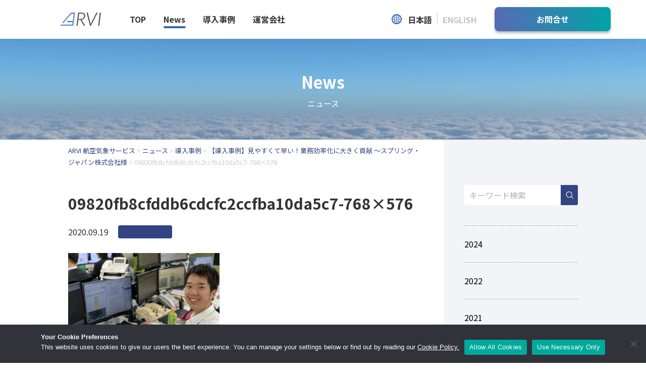

--- FILE ---
content_type: text/html; charset=UTF-8
request_url: https://www.aviavi-arvi.com/news-topics/7.html/attachment/09820fb8cfddb6cdcfc2ccfba10da5c7-768x576
body_size: 35428
content:
<!DOCTYPE html><html lang="ja"><head><meta charset="UTF-8"><meta name="viewport" content="width=device-width, initial-scale=1.0" ><meta name="description" content=""><meta name="format-detection" content="telephone=no"><link rel="stylesheet" href="https://www.aviavi-arvi.com/wp-content/cache/autoptimize/autoptimize_single_e43225fdbfd8ee15363c79839fc64628.php"><link rel="shortcut icon" href="https://www.aviavi-arvi.com/wp-content/themes/arvi_tm/img/common/favicon.ico"><title>09820fb8cfddb6cdcfc2ccfba10da5c7-768×576 | ARVI 航空気象サービス</title><link rel="alternate" hreflang="ja" href="https://www.aviavi-arvi.com/news-topics/7.html/attachment/09820fb8cfddb6cdcfc2ccfba10da5c7-768x576" /><link rel="alternate" hreflang="en" href="https://www.aviavi-arvi.com/en/09820fb8cfddb6cdcfc2ccfba10da5c7-768x576-2" /><link rel="alternate" hreflang="x-default" href="https://www.aviavi-arvi.com/news-topics/7.html/attachment/09820fb8cfddb6cdcfc2ccfba10da5c7-768x576" /><meta name="robots" content="max-image-preview:large" /><meta name="author" content="tabcode_admin"/><link rel="canonical" href="https://www.aviavi-arvi.com/news-topics/7.html/attachment/09820fb8cfddb6cdcfc2ccfba10da5c7-768x576" /><meta name="generator" content="All in One SEO (AIOSEO) 4.9.3" /><meta property="og:locale" content="ja_JP" /><meta property="og:site_name" content="ARVI 航空気象サービス |" /><meta property="og:type" content="article" /><meta property="og:title" content="09820fb8cfddb6cdcfc2ccfba10da5c7-768×576 | ARVI 航空気象サービス" /><meta property="og:url" content="https://www.aviavi-arvi.com/news-topics/7.html/attachment/09820fb8cfddb6cdcfc2ccfba10da5c7-768x576" /><meta property="article:published_time" content="2020-09-19T05:08:11+00:00" /><meta property="article:modified_time" content="2020-09-19T05:08:11+00:00" /><meta name="twitter:card" content="summary" /><meta name="twitter:title" content="09820fb8cfddb6cdcfc2ccfba10da5c7-768×576 | ARVI 航空気象サービス" /> <script type="application/ld+json" class="aioseo-schema">{"@context":"https:\/\/schema.org","@graph":[{"@type":"BreadcrumbList","@id":"https:\/\/www.aviavi-arvi.com\/news-topics\/7.html\/attachment\/09820fb8cfddb6cdcfc2ccfba10da5c7-768x576#breadcrumblist","itemListElement":[{"@type":"ListItem","@id":"https:\/\/www.aviavi-arvi.com#listItem","position":1,"name":"\u30db\u30fc\u30e0","item":"https:\/\/www.aviavi-arvi.com","nextItem":{"@type":"ListItem","@id":"https:\/\/www.aviavi-arvi.com\/news-topics\/7.html\/attachment\/09820fb8cfddb6cdcfc2ccfba10da5c7-768x576#listItem","name":"09820fb8cfddb6cdcfc2ccfba10da5c7-768&#215;576"}},{"@type":"ListItem","@id":"https:\/\/www.aviavi-arvi.com\/news-topics\/7.html\/attachment\/09820fb8cfddb6cdcfc2ccfba10da5c7-768x576#listItem","position":2,"name":"09820fb8cfddb6cdcfc2ccfba10da5c7-768&#215;576","previousItem":{"@type":"ListItem","@id":"https:\/\/www.aviavi-arvi.com#listItem","name":"\u30db\u30fc\u30e0"}}]},{"@type":"ItemPage","@id":"https:\/\/www.aviavi-arvi.com\/news-topics\/7.html\/attachment\/09820fb8cfddb6cdcfc2ccfba10da5c7-768x576#itempage","url":"https:\/\/www.aviavi-arvi.com\/news-topics\/7.html\/attachment\/09820fb8cfddb6cdcfc2ccfba10da5c7-768x576","name":"09820fb8cfddb6cdcfc2ccfba10da5c7-768\u00d7576 | ARVI \u822a\u7a7a\u6c17\u8c61\u30b5\u30fc\u30d3\u30b9","inLanguage":"ja","isPartOf":{"@id":"https:\/\/www.aviavi-arvi.com\/#website"},"breadcrumb":{"@id":"https:\/\/www.aviavi-arvi.com\/news-topics\/7.html\/attachment\/09820fb8cfddb6cdcfc2ccfba10da5c7-768x576#breadcrumblist"},"author":{"@id":"https:\/\/www.aviavi-arvi.com\/author\/tabcode_admin#author"},"creator":{"@id":"https:\/\/www.aviavi-arvi.com\/author\/tabcode_admin#author"},"datePublished":"2020-09-19T14:08:11+09:00","dateModified":"2020-09-19T14:08:11+09:00"},{"@type":"Organization","@id":"https:\/\/www.aviavi-arvi.com\/#organization","name":"ARVI \u822a\u7a7a\u6c17\u8c61\u30b5\u30fc\u30d3\u30b9","url":"https:\/\/www.aviavi-arvi.com\/"},{"@type":"Person","@id":"https:\/\/www.aviavi-arvi.com\/author\/tabcode_admin#author","url":"https:\/\/www.aviavi-arvi.com\/author\/tabcode_admin","name":"tabcode_admin","image":{"@type":"ImageObject","@id":"https:\/\/www.aviavi-arvi.com\/news-topics\/7.html\/attachment\/09820fb8cfddb6cdcfc2ccfba10da5c7-768x576#authorImage","url":"https:\/\/secure.gravatar.com\/avatar\/23b07fd88fb836e3e6b8bd6e9f0bb18e?s=96&d=mm&r=g","width":96,"height":96,"caption":"tabcode_admin"}},{"@type":"WebSite","@id":"https:\/\/www.aviavi-arvi.com\/#website","url":"https:\/\/www.aviavi-arvi.com\/","name":"ARVI \u822a\u7a7a\u6c17\u8c61\u30b5\u30fc\u30d3\u30b9","inLanguage":"ja","publisher":{"@id":"https:\/\/www.aviavi-arvi.com\/#organization"}}]}</script> <link rel='dns-prefetch' href='//s.w.org' /><link rel="alternate" type="application/rss+xml" title="ARVI 航空気象サービス &raquo; 09820fb8cfddb6cdcfc2ccfba10da5c7-768&#215;576 のコメントのフィード" href="https://www.aviavi-arvi.com/news-topics/7.html/attachment/09820fb8cfddb6cdcfc2ccfba10da5c7-768x576/feed" /> <script defer src="[data-uri]"></script> <style type="text/css">img.wp-smiley,
img.emoji {
	display: inline !important;
	border: none !important;
	box-shadow: none !important;
	height: 1em !important;
	width: 1em !important;
	margin: 0 0.07em !important;
	vertical-align: -0.1em !important;
	background: none !important;
	padding: 0 !important;
}</style><link rel='stylesheet' id='wp-block-library-css'  href='https://www.aviavi-arvi.com/wp-includes/css/dist/block-library/style.min.css?ver=6.0.11' type='text/css' media='all' /><link rel='stylesheet' id='aioseo/css/src/vue/standalone/blocks/table-of-contents/global.scss-css'  href='https://www.aviavi-arvi.com/wp-content/cache/autoptimize/autoptimize_single_8aeaa129c1f80e6e5dbaa329351d1482.php?ver=4.9.3' type='text/css' media='all' /><style id='global-styles-inline-css' type='text/css'>body{--wp--preset--color--black: #000000;--wp--preset--color--cyan-bluish-gray: #abb8c3;--wp--preset--color--white: #ffffff;--wp--preset--color--pale-pink: #f78da7;--wp--preset--color--vivid-red: #cf2e2e;--wp--preset--color--luminous-vivid-orange: #ff6900;--wp--preset--color--luminous-vivid-amber: #fcb900;--wp--preset--color--light-green-cyan: #7bdcb5;--wp--preset--color--vivid-green-cyan: #00d084;--wp--preset--color--pale-cyan-blue: #8ed1fc;--wp--preset--color--vivid-cyan-blue: #0693e3;--wp--preset--color--vivid-purple: #9b51e0;--wp--preset--gradient--vivid-cyan-blue-to-vivid-purple: linear-gradient(135deg,rgba(6,147,227,1) 0%,rgb(155,81,224) 100%);--wp--preset--gradient--light-green-cyan-to-vivid-green-cyan: linear-gradient(135deg,rgb(122,220,180) 0%,rgb(0,208,130) 100%);--wp--preset--gradient--luminous-vivid-amber-to-luminous-vivid-orange: linear-gradient(135deg,rgba(252,185,0,1) 0%,rgba(255,105,0,1) 100%);--wp--preset--gradient--luminous-vivid-orange-to-vivid-red: linear-gradient(135deg,rgba(255,105,0,1) 0%,rgb(207,46,46) 100%);--wp--preset--gradient--very-light-gray-to-cyan-bluish-gray: linear-gradient(135deg,rgb(238,238,238) 0%,rgb(169,184,195) 100%);--wp--preset--gradient--cool-to-warm-spectrum: linear-gradient(135deg,rgb(74,234,220) 0%,rgb(151,120,209) 20%,rgb(207,42,186) 40%,rgb(238,44,130) 60%,rgb(251,105,98) 80%,rgb(254,248,76) 100%);--wp--preset--gradient--blush-light-purple: linear-gradient(135deg,rgb(255,206,236) 0%,rgb(152,150,240) 100%);--wp--preset--gradient--blush-bordeaux: linear-gradient(135deg,rgb(254,205,165) 0%,rgb(254,45,45) 50%,rgb(107,0,62) 100%);--wp--preset--gradient--luminous-dusk: linear-gradient(135deg,rgb(255,203,112) 0%,rgb(199,81,192) 50%,rgb(65,88,208) 100%);--wp--preset--gradient--pale-ocean: linear-gradient(135deg,rgb(255,245,203) 0%,rgb(182,227,212) 50%,rgb(51,167,181) 100%);--wp--preset--gradient--electric-grass: linear-gradient(135deg,rgb(202,248,128) 0%,rgb(113,206,126) 100%);--wp--preset--gradient--midnight: linear-gradient(135deg,rgb(2,3,129) 0%,rgb(40,116,252) 100%);--wp--preset--duotone--dark-grayscale: url('#wp-duotone-dark-grayscale');--wp--preset--duotone--grayscale: url('#wp-duotone-grayscale');--wp--preset--duotone--purple-yellow: url('#wp-duotone-purple-yellow');--wp--preset--duotone--blue-red: url('#wp-duotone-blue-red');--wp--preset--duotone--midnight: url('#wp-duotone-midnight');--wp--preset--duotone--magenta-yellow: url('#wp-duotone-magenta-yellow');--wp--preset--duotone--purple-green: url('#wp-duotone-purple-green');--wp--preset--duotone--blue-orange: url('#wp-duotone-blue-orange');--wp--preset--font-size--small: 13px;--wp--preset--font-size--medium: 20px;--wp--preset--font-size--large: 36px;--wp--preset--font-size--x-large: 42px;}.has-black-color{color: var(--wp--preset--color--black) !important;}.has-cyan-bluish-gray-color{color: var(--wp--preset--color--cyan-bluish-gray) !important;}.has-white-color{color: var(--wp--preset--color--white) !important;}.has-pale-pink-color{color: var(--wp--preset--color--pale-pink) !important;}.has-vivid-red-color{color: var(--wp--preset--color--vivid-red) !important;}.has-luminous-vivid-orange-color{color: var(--wp--preset--color--luminous-vivid-orange) !important;}.has-luminous-vivid-amber-color{color: var(--wp--preset--color--luminous-vivid-amber) !important;}.has-light-green-cyan-color{color: var(--wp--preset--color--light-green-cyan) !important;}.has-vivid-green-cyan-color{color: var(--wp--preset--color--vivid-green-cyan) !important;}.has-pale-cyan-blue-color{color: var(--wp--preset--color--pale-cyan-blue) !important;}.has-vivid-cyan-blue-color{color: var(--wp--preset--color--vivid-cyan-blue) !important;}.has-vivid-purple-color{color: var(--wp--preset--color--vivid-purple) !important;}.has-black-background-color{background-color: var(--wp--preset--color--black) !important;}.has-cyan-bluish-gray-background-color{background-color: var(--wp--preset--color--cyan-bluish-gray) !important;}.has-white-background-color{background-color: var(--wp--preset--color--white) !important;}.has-pale-pink-background-color{background-color: var(--wp--preset--color--pale-pink) !important;}.has-vivid-red-background-color{background-color: var(--wp--preset--color--vivid-red) !important;}.has-luminous-vivid-orange-background-color{background-color: var(--wp--preset--color--luminous-vivid-orange) !important;}.has-luminous-vivid-amber-background-color{background-color: var(--wp--preset--color--luminous-vivid-amber) !important;}.has-light-green-cyan-background-color{background-color: var(--wp--preset--color--light-green-cyan) !important;}.has-vivid-green-cyan-background-color{background-color: var(--wp--preset--color--vivid-green-cyan) !important;}.has-pale-cyan-blue-background-color{background-color: var(--wp--preset--color--pale-cyan-blue) !important;}.has-vivid-cyan-blue-background-color{background-color: var(--wp--preset--color--vivid-cyan-blue) !important;}.has-vivid-purple-background-color{background-color: var(--wp--preset--color--vivid-purple) !important;}.has-black-border-color{border-color: var(--wp--preset--color--black) !important;}.has-cyan-bluish-gray-border-color{border-color: var(--wp--preset--color--cyan-bluish-gray) !important;}.has-white-border-color{border-color: var(--wp--preset--color--white) !important;}.has-pale-pink-border-color{border-color: var(--wp--preset--color--pale-pink) !important;}.has-vivid-red-border-color{border-color: var(--wp--preset--color--vivid-red) !important;}.has-luminous-vivid-orange-border-color{border-color: var(--wp--preset--color--luminous-vivid-orange) !important;}.has-luminous-vivid-amber-border-color{border-color: var(--wp--preset--color--luminous-vivid-amber) !important;}.has-light-green-cyan-border-color{border-color: var(--wp--preset--color--light-green-cyan) !important;}.has-vivid-green-cyan-border-color{border-color: var(--wp--preset--color--vivid-green-cyan) !important;}.has-pale-cyan-blue-border-color{border-color: var(--wp--preset--color--pale-cyan-blue) !important;}.has-vivid-cyan-blue-border-color{border-color: var(--wp--preset--color--vivid-cyan-blue) !important;}.has-vivid-purple-border-color{border-color: var(--wp--preset--color--vivid-purple) !important;}.has-vivid-cyan-blue-to-vivid-purple-gradient-background{background: var(--wp--preset--gradient--vivid-cyan-blue-to-vivid-purple) !important;}.has-light-green-cyan-to-vivid-green-cyan-gradient-background{background: var(--wp--preset--gradient--light-green-cyan-to-vivid-green-cyan) !important;}.has-luminous-vivid-amber-to-luminous-vivid-orange-gradient-background{background: var(--wp--preset--gradient--luminous-vivid-amber-to-luminous-vivid-orange) !important;}.has-luminous-vivid-orange-to-vivid-red-gradient-background{background: var(--wp--preset--gradient--luminous-vivid-orange-to-vivid-red) !important;}.has-very-light-gray-to-cyan-bluish-gray-gradient-background{background: var(--wp--preset--gradient--very-light-gray-to-cyan-bluish-gray) !important;}.has-cool-to-warm-spectrum-gradient-background{background: var(--wp--preset--gradient--cool-to-warm-spectrum) !important;}.has-blush-light-purple-gradient-background{background: var(--wp--preset--gradient--blush-light-purple) !important;}.has-blush-bordeaux-gradient-background{background: var(--wp--preset--gradient--blush-bordeaux) !important;}.has-luminous-dusk-gradient-background{background: var(--wp--preset--gradient--luminous-dusk) !important;}.has-pale-ocean-gradient-background{background: var(--wp--preset--gradient--pale-ocean) !important;}.has-electric-grass-gradient-background{background: var(--wp--preset--gradient--electric-grass) !important;}.has-midnight-gradient-background{background: var(--wp--preset--gradient--midnight) !important;}.has-small-font-size{font-size: var(--wp--preset--font-size--small) !important;}.has-medium-font-size{font-size: var(--wp--preset--font-size--medium) !important;}.has-large-font-size{font-size: var(--wp--preset--font-size--large) !important;}.has-x-large-font-size{font-size: var(--wp--preset--font-size--x-large) !important;}</style><link rel='stylesheet' id='contact-form-7-css'  href='https://www.aviavi-arvi.com/wp-content/cache/autoptimize/autoptimize_single_0e4a098f3f6e3faede64db8b9da80ba2.php?ver=5.7.7' type='text/css' media='all' /><link rel='stylesheet' id='cookie-notice-front-css'  href='https://www.aviavi-arvi.com/wp-content/plugins/cookie-notice/css/front.min.css?ver=2.5.6' type='text/css' media='all' /><link rel='stylesheet' id='wpml-legacy-horizontal-list-0-css'  href='//www.aviavi-arvi.com/wp-content/plugins/sitepress-multilingual-cms/templates/language-switchers/legacy-list-horizontal/style.min.css?ver=1' type='text/css' media='all' /><link rel='stylesheet' id='parent-style-css'  href='https://www.aviavi-arvi.com/wp-content/cache/autoptimize/autoptimize_single_515b211d51e42d62ba2955ce6e2e329e.php?ver=6.0.11' type='text/css' media='all' /><link rel='stylesheet' id='responsive-style-css'  href='https://www.aviavi-arvi.com/wp-content/cache/autoptimize/autoptimize_single_432b36e55de2ea83e6204a705f062209.php?ver=6.0.11' type='text/css' media='all' /> <script defer type='text/javascript' src='https://www.aviavi-arvi.com/wp-includes/js/jquery/jquery.min.js?ver=3.6.0' id='jquery-core-js'></script> <script defer type='text/javascript' src='https://www.aviavi-arvi.com/wp-includes/js/jquery/jquery-migrate.min.js?ver=3.3.2' id='jquery-migrate-js'></script> <script defer id="wpml-cookie-js-extra" src="[data-uri]"></script> <script defer type='text/javascript' src='https://www.aviavi-arvi.com/wp-content/cache/autoptimize/autoptimize_single_75f8808dbb8323b160d674092b26eb90.php?ver=4.5.10' id='wpml-cookie-js'></script> <script defer id="cookie-notice-front-js-before" src="[data-uri]"></script> <script defer type='text/javascript' src='https://www.aviavi-arvi.com/wp-content/plugins/cookie-notice/js/front.min.js?ver=2.5.6' id='cookie-notice-front-js'></script> <link rel="https://api.w.org/" href="https://www.aviavi-arvi.com/wp-json/" /><link rel="alternate" type="application/json" href="https://www.aviavi-arvi.com/wp-json/wp/v2/media/8" /><link rel="EditURI" type="application/rsd+xml" title="RSD" href="https://www.aviavi-arvi.com/xmlrpc.php?rsd" /><link rel="wlwmanifest" type="application/wlwmanifest+xml" href="https://www.aviavi-arvi.com/wp-includes/wlwmanifest.xml" /><meta name="generator" content="WordPress 6.0.11" /><link rel='shortlink' href='https://www.aviavi-arvi.com/?p=8' /><link rel="alternate" type="application/json+oembed" href="https://www.aviavi-arvi.com/wp-json/oembed/1.0/embed?url=https%3A%2F%2Fwww.aviavi-arvi.com%2Fnews-topics%2F7.html%2Fattachment%2F09820fb8cfddb6cdcfc2ccfba10da5c7-768x576" /><link rel="alternate" type="text/xml+oembed" href="https://www.aviavi-arvi.com/wp-json/oembed/1.0/embed?url=https%3A%2F%2Fwww.aviavi-arvi.com%2Fnews-topics%2F7.html%2Fattachment%2F09820fb8cfddb6cdcfc2ccfba10da5c7-768x576&#038;format=xml" /><meta name="generator" content="WPML ver:4.5.10 stt:1,28;" />  <script defer src="https://code.jquery.com/jquery-3.6.0.min.js" integrity="sha256-/xUj+3OJU5yExlq6GSYGSHk7tPXikynS7ogEvDej/m4=" crossorigin="anonymous"></script>  <script defer src="https://cdnjs.cloudflare.com/ajax/libs/babel-standalone/6.26.0/babel.min.js"></script> </head><body class="attachment attachment-template-default single single-attachment postid-8 attachmentid-8 attachment-jpeg cookies-not-set"><header id="header"><div class="header-l"><div class="header-logo"><h1><a href="https://www.aviavi-arvi.com/"><img src="https://www.aviavi-arvi.com/wp-content/themes/arvi_tm/img/common/logo.svg" alt="ARVI"/></a></h1></div><div class="header-menu"><nav><ul><li><a href="https://www.aviavi-arvi.com/" >TOP</a></li><li><a href="https://www.aviavi-arvi.com/news-topics/">News</a></li><li><a href="https://www.aviavi-arvi.com/news-topics/case_study/">導入事例</a></li><li><a href="https://www.mti.co.jp/" target="_blank">運営会社</a></li></ul></nav></div></div><div class="header-r"><div class="lang-select"><div class="icon-img"><img src="https://www.aviavi-arvi.com/wp-content/themes/arvi_tm/img/common/icon-lang.svg" alt=""/></div><div class="wpml-ls-statics-shortcode_actions wpml-ls wpml-ls-legacy-list-horizontal"><ul><li class="wpml-ls-slot-shortcode_actions wpml-ls-item wpml-ls-item-ja wpml-ls-current-language wpml-ls-first-item wpml-ls-item-legacy-list-horizontal"> <a href="https://www.aviavi-arvi.com/news-topics/7.html/attachment/09820fb8cfddb6cdcfc2ccfba10da5c7-768x576" class="wpml-ls-link"> <span class="wpml-ls-native">日本語</span></a></li><li class="wpml-ls-slot-shortcode_actions wpml-ls-item wpml-ls-item-en wpml-ls-last-item wpml-ls-item-legacy-list-horizontal"> <a href="https://www.aviavi-arvi.com/en/09820fb8cfddb6cdcfc2ccfba10da5c7-768x576-2" class="wpml-ls-link"> <span class="wpml-ls-native" lang="en">English</span></a></li></ul></div></div><div class="contact-btn"> <a href="https://www.aviavi-arvi.com/en/contactform">お問合せ</a></div><div class="nav-toggle"> <span></span> <span></span> <span></span></div></div><div id="drawer"><nav><ul><li><a href="https://www.aviavi-arvi.com/">TOP</a></li><li><a href="https://www.aviavi-arvi.com/news-topics/">News</a></li><li><a href="https://www.aviavi-arvi.com/news-topics/case_study/">導入事例</a></li><li><a href="https://www.mti.co.jp/" target="_blank">運営会社</a></li></ul></nav><div class="lang-select"><div class="icon-img"><img src="https://www.aviavi-arvi.com/wp-content/themes/arvi_tm/img/common/icon-lang.svg" alt=""/></div><div class="wpml-ls-statics-shortcode_actions wpml-ls wpml-ls-legacy-list-horizontal"><ul><li class="wpml-ls-slot-shortcode_actions wpml-ls-item wpml-ls-item-ja wpml-ls-current-language wpml-ls-first-item wpml-ls-item-legacy-list-horizontal"> <a href="https://www.aviavi-arvi.com/news-topics/7.html/attachment/09820fb8cfddb6cdcfc2ccfba10da5c7-768x576" class="wpml-ls-link"> <span class="wpml-ls-native">日本語</span></a></li><li class="wpml-ls-slot-shortcode_actions wpml-ls-item wpml-ls-item-en wpml-ls-last-item wpml-ls-item-legacy-list-horizontal"> <a href="https://www.aviavi-arvi.com/en/09820fb8cfddb6cdcfc2ccfba10da5c7-768x576-2" class="wpml-ls-link"> <span class="wpml-ls-native" lang="en">English</span></a></li></ul></div></div><div class="contact-btn"> <a href="https://www.aviavi-arvi.com/en/contactform">お問合せ</a></div></div></header><main><div class="page-mv"><video src="https://www.aviavi-arvi.com/wp-content/themes/arvi_tm/img/frontpage/bg.mp4" muted loop playsinline autoplay></video><h1 class="page-title"><span>News</span>ニュース</h1></div><div class="l-content"><div class="l-content__inner"><div class="l-article"><div class="p-breadcrumbs" typeof="BreadcrumbList" vocab="https://schema.org/"> <span property="itemListElement" typeof="ListItem"><a property="item" typeof="WebPage" title="ARVI 航空気象サービスへ移動する" href="https://www.aviavi-arvi.com" class="home" ><span property="name">ARVI 航空気象サービス</span></a><meta property="position" content="1"></span> &gt; <span property="itemListElement" typeof="ListItem"><a property="item" typeof="WebPage" title="Go to the ニュース カテゴリー archives." href="https://www.aviavi-arvi.com/./news-topics" class="taxonomy category" ><span property="name">ニュース</span></a><meta property="position" content="2"></span> &gt; <span property="itemListElement" typeof="ListItem"><a property="item" typeof="WebPage" title="Go to the 導入事例 カテゴリー archives." href="https://www.aviavi-arvi.com/./news-topics/case_study" class="taxonomy category" ><span property="name">導入事例</span></a><meta property="position" content="3"></span> &gt; <span property="itemListElement" typeof="ListItem"><a property="item" typeof="WebPage" title="【導入事例】見やすくて早い！業務効率化に大きく貢献 〜スプリング・ジャパン株式会社様へ移動する" href="https://www.aviavi-arvi.com/news-topics/7.html" class="post post-post" ><span property="name">【導入事例】見やすくて早い！業務効率化に大きく貢献 〜スプリング・ジャパン株式会社様</span></a><meta property="position" content="4"></span> &gt; <span property="itemListElement" typeof="ListItem"><span property="name" class="post post-attachment current-item">09820fb8cfddb6cdcfc2ccfba10da5c7-768&#215;576</span><meta property="url" content="https://www.aviavi-arvi.com/news-topics/7.html/attachment/09820fb8cfddb6cdcfc2ccfba10da5c7-768x576"><meta property="position" content="5"></span></div><article class="p-article"><h1 class="p-article__title">09820fb8cfddb6cdcfc2ccfba10da5c7-768&#215;576</h1><div class="p-article__info"><div class="p-article__time">2020.09.19</div><div class="p-article__cat"></div></div><div class="p-article__content"><p class="attachment"><a href='https://www.aviavi-arvi.com/wp-content/uploads/2020/09/09820fb8cfddb6cdcfc2ccfba10da5c7-768x576-1.jpg'><img width="300" height="225" src="https://www.aviavi-arvi.com/wp-content/uploads/2020/09/09820fb8cfddb6cdcfc2ccfba10da5c7-768x576-1-300x225.jpg" class="attachment-medium size-medium" alt="" loading="lazy" srcset="https://www.aviavi-arvi.com/wp-content/uploads/2020/09/09820fb8cfddb6cdcfc2ccfba10da5c7-768x576-1-300x225.jpg 300w, https://www.aviavi-arvi.com/wp-content/uploads/2020/09/09820fb8cfddb6cdcfc2ccfba10da5c7-768x576-1-600x450.jpg 600w, https://www.aviavi-arvi.com/wp-content/uploads/2020/09/09820fb8cfddb6cdcfc2ccfba10da5c7-768x576-1.jpg 768w" sizes="(max-width: 300px) 100vw, 300px" /></a></p></div></article></div><aside class="l-sidebar"><div class="p-side"><div class="p-side__block"><form method="get" action="https://www.aviavi-arvi.com/" class="p-search"> <input type="text" class="c-input" placeholder="キーワード検索" name="s" value=""> <input type="submit" value="" class="c-submit"></form><ul class="p-side__list"><li> <a href="https://www.aviavi-arvi.com/date/2024/?cat="> 2024</a></li><li> <a href="https://www.aviavi-arvi.com/date/2022/?cat="> 2022</a></li><li> <a href="https://www.aviavi-arvi.com/date/2021/?cat="> 2021</a></li><li> <a href="https://www.aviavi-arvi.com/date/2020/?cat="> 2020</a></li><li> <a href="https://www.aviavi-arvi.com/date/2019/?cat="> 2019</a></li></ul></div><div class="p-side__block"><h3 class="p-side__title">Category<span>カテゴリ</span></h3><ul class="p-side__list"></ul></div><div class="p-side__block"><ul class="p-side__column"><li> <a href="https://www.aviavi-arvi.com/news-topics/7.html/attachment/09820fb8cfddb6cdcfc2ccfba10da5c7-768x576"><div class="p-side__column__thumb"> <img src="https://www.aviavi-arvi.com/wp-content/themes/arvi_tm/img/common/noimage.svg" alt=""/></div><p class="p-side__column__title">09820fb8cfddb6cdcfc2ccfba10da5c7-768&#215;576</p> </a></li></ul></div></div></aside></div></div></main><footer id="footer"><div class="footer-top"><div class="wrap"><ul><li><a href="https://www.aviavi-arvi.com/">TOP</a></li><li><a href="https://www.aviavi-arvi.com/news-topics/">News</a></li><li><a href="https://www.aviavi-arvi.com/news-topics/case_study/">導入事例</a></li><li><a href="https://www.mti.co.jp/" target="_blank">運営会社</a></li></ul></div></div><div class="footer-bottom"><p class="copyright">&#169; 株式会社エムティーアイ</p><div class="logo-img"><img src="https://www.aviavi-arvi.com/wp-content/themes/arvi_tm/img/common/mti-logo.svg" alt="エムティーアイ"/></div></div></footer><div id="modal-content"><div id="modal-content-inner"><h2>個人情報の取り扱いについて</h2><div class="p-modal__content"><p> 皆さまからお預かりする個人情報およびその他の情報については、お問い合わせ対応としてのみ利用させていただきます。<br> 皆さまからお預かりする個人情報およびその他の情報については、法令に基づく場合や人の生命、身体又は財産の保護のために必要のある場合等を除き、第三者提供は行いません。<br> 皆さまからお預かりする個人情報およびその他の情報の全部または一部を、外部に委託する場合がございます。<br> 弊社が保有する個人情報およびその他の情報に関する利用目的の通知、開示、訂正等、利用停止等、および第三者提供停止に関するお問い合わせにつきましては、下記ご相談窓口までご連絡いただくことにより合理的な範囲で速やかに対応します。<br> ご入力いただく項目の中で必須項目に漏れがある場合は、弊社の適切なサービスを受けられない場合がございます。<br> クッキーやウェブビーコン等を用いるなどして、本人が容易に認識できない方法による個人情報の取得は行っていません。</p><p>【個人情報取得元および個人情報保護管理者】<br> 取得元　株式会社エムティーアイ<br> 個人情報保護管理者　工藤 志敏</p><p>【個人情報のご相談窓口】<br> E-mail : <a href="mailto:privacy@cc.mti.co.jp" class="u-t-underline">privacy@cc.mti.co.jp</a></p><div class="p-modal__btn"><div class="contact-btn"> <a href="mailto:arvi_support@cc.mti.co.jp?subject=%E3%80%90ARVI%E3%80%91%E3%81%8A%E5%95%8F%E3%81%84%E5%90%88%E3%82%8F%E3%81%9B&amp;body=%E3%81%8A%E5%95%8F%E3%81%84%E5%90%88%E3%82%8F%E3%81%9B%E5%86%85%E5%AE%B9%E3%82%92%E3%81%94%E8%A8%98%E5%85%A5%E3%81%8F%E3%81%A0%E3%81%95%E3%81%84%E3%80%82"
 id="modal-open" class="button-link"><i class="icon-arrow"></i>次へ</a></div></div></div><p class="close"><a id="modal-close" class="button-link">閉じる</a></p></div></div> <script defer type='text/javascript' src='https://www.aviavi-arvi.com/wp-content/cache/autoptimize/autoptimize_single_7be65ac27024c7b5686f9d7c49690799.php?ver=5.7.7' id='swv-js'></script> <script defer id="contact-form-7-js-extra" src="[data-uri]"></script> <script defer type='text/javascript' src='https://www.aviavi-arvi.com/wp-content/cache/autoptimize/autoptimize_single_5bc2b1fa970f9cecb3c30c0c92c98271.php?ver=5.7.7' id='contact-form-7-js'></script> <div id="cookie-notice" role="dialog" class="cookie-notice-hidden cookie-revoke-hidden cn-position-bottom" aria-label="Cookie Notice" style="background-color: rgba(50,50,58,1);"><div class="cookie-notice-container" style="color: #fff"><span id="cn-notice-text" class="cn-text-container"><p style="text-align: left"> <strong>Your Cookie Preferences</strong><br /> This website uses cookies to give our users the best experience.
You can manage your settings below or find out by reading our <a target="_blank" href="https://www.aviavi-arvi.com/en/cookie" style="color:#fff;text-decoration:underline">Cookie Policy.</a></p></span><span id="cn-notice-buttons" class="cn-buttons-container"><a href="#" id="cn-accept-cookie" data-cookie-set="accept" class="cn-set-cookie cn-button" aria-label="Allow All Cookies" style="background-color: #00a99d">Allow All Cookies</a><a href="#" id="cn-refuse-cookie" data-cookie-set="refuse" class="cn-set-cookie cn-button" aria-label="Use Necessary Only" style="background-color: #00a99d">Use Necessary Only</a></span><span id="cn-close-notice" data-cookie-set="accept" class="cn-close-icon" title="Use Necessary Only"></span></div></div> <script defer src="https://www.aviavi-arvi.com/wp-content/cache/autoptimize/autoptimize_single_a6668a0d855127e72e3adcdd3877df55.php"></script>  <script defer src="[data-uri]"></script> </body></html>

--- FILE ---
content_type: text/css; charset=utf-8
request_url: https://www.aviavi-arvi.com/wp-content/cache/autoptimize/autoptimize_single_515b211d51e42d62ba2955ce6e2e329e.php?ver=6.0.11
body_size: 5973
content:
@charset "utf-8";@import url('https://fonts.googleapis.com/css2?family=Noto+Sans+JP:wght@400;700&display=swap');
/*!
Theme Name: ARVI THEME
*/
html,body,div,span,object,iframe,h1,h2,h3,h4,h5,h6,p,blockquote,pre,abbr,address,cite,code,del,dfn,em,img,ins,kbd,q,samp,small,strong,sub,sup,var,b,i,dl,dt,dd,ol,ul,li,fieldset,form,label,legend,table,caption,tbody,tfoot,thead,tr,th,td,article,aside,dialog,figure,footer,header,hgroup,menu,nav,section,time,mark,audio,video{margin:0;padding:0;border:0;outline:0;font-size:100%;vertical-align:baseline;background:0 0}input::placeholder{color:#ccc}input::-ms-input-placeholder{color:#ccc}input:-ms-input-placeholder{color:#ccc}body{overflow-x:hidden;-webkit-text-size-adjust:100%;line-height:1.8;color:#333;position:relative;padding-top:77px;font-family:'Noto Sans JP',"游ゴシック",YuGothic,"ヒラギノ角ゴ Pro W3","Hiragino Kaku Gothic Pro",Verdana,"メイリオ",Meiryo,Osaka,"ＭＳ Ｐゴシック","MS PGothic",sans-serif}body.home .wrap,.wrap{max-width:870px;margin:0 auto}a{transition:.4s;text-decoration:none}a:hover{opacity:.6;text-decoration:none}img{max-width:100%;vertical-align:bottom}.flex{display:flex;flex-wrap:wrap}.ps-re{position:relative;z-index:0}.ps-ab{position:absolute}.fadein{opacity:0;transform:translate(0,50px);transition:all .8s}.fadeinr{opacity:0;transform:translate(50px,0);transition:all .8s}.fadeinb{opacity:0;transform:translate(0,-50px);transition:all .8s}.fadeinl{opacity:0;transform:translate(-50px,0);transition:all .8s}.fadeino{opacity:0;transition:all .8s}.ts1{transition-delay:.3s}.ts2{transition-delay:.6s}.ts3{transition-delay:.9s}.ts4{transition-delay:1.2s}.fadein.scrollin,.fadeinr.scrollin,.fadeinb.scrollin,.fadeinl.scrollin{opacity:1;transform:translate(0,0)}.fadeino.scrollin{opacity:1}@supports (-ms-ime-align:auto){.fadein{opacity:1;transform:inherit;transition:inherit}.fadeinr{opacity:1;transform:inherit;transition:inherit}.fadeinb{opacity:1;transform:inherit;transition:inherit}.fadeinl{opacity:1;transform:inherit;transition:inherit}.fadeino{opacity:1;transition:inherit}.fadein.scrollin,.fadeinr.scrollin,.fadeinb.scrollin,.fadeinl.scrollin{opacity:1;transform:inherit}.fadeino.scrollin{opacity:1}}.contact-btn a{color:#fff;background:linear-gradient(90deg,#566bb4 0%,#01a3a7 100%);border-radius:8px;font-weight:700;display:block;width:230px;text-align:center;padding:10px 0;box-shadow:0px 4px 4px rgba(0,0,0,.25)}#header{position:fixed;top:0;left:0;width:100%;z-index:99;background-color:#fff;padding:14px 70px 14px 120px;display:flex;flex-wrap:wrap;align-items:center;justify-content:space-between}#header .header-logo{margin-right:57px}#header .header-logo img{width:80px}#header .header-r{opacity:0;transition:.4s;transition-delay:.4s}body.loaded #header .header-r{opacity:1}#header .header-l,#header .header-r,#header .header-menu ul,#header .lang-select,#header .lang-select ul{display:flex;flex-wrap:wrap;align-items:center}#header .header-menu ul li:not(:last-child){margin-right:35px}#header .header-menu ul li a{font-weight:700;position:relative}#header .header-menu ul li{transform:translateY(20px);transition:.4s;opacity:0}#header .header-menu ul li:nth-of-type(1){transition-delay:.1s}#header .header-menu ul li:nth-of-type(2){transition-delay:.2s}#header .header-menu ul li:nth-of-type(3){transition-delay:.3s}#header .header-menu ul li:nth-of-type(4){transition-delay:.4s}body.loaded #header .header-menu ul li{transform:translateY(0);opacity:1}#header .header-menu ul li a:before{content:"";pointer-events:none;position:absolute;transform:translateX(-50%);left:50%;bottom:-6px;height:4px;width:0;background-color:#3465b3;transition:.4s}#header .header-menu ul li a:hover{opacity:1}#header .header-menu ul li a.current:before{width:100%}#header .header-menu ul li a.current{pointer-events:none}#header .lang-select{margin-right:35px}#header .lang-select .icon-img{margin-right:12px;line-height:1}#header .lang-select .icon-img img{vertical-align:middle}#header .lang-select ul li{line-height:1.4}#header .lang-select ul li:first-child{border-right:1px solid #c4c4c4;margin-right:10px;padding-right:10px}#header .lang-select ul li a{color:#c4c4c4;line-height:1.4;text-transform:uppercase;display:inline-block;padding:0;font-weight:700}#header .lang-select ul li.wpml-ls-current-language a{font-weight:700;color:#333}#header .wpml-ls-legacy-list-horizontal{padding:0;border:none;position:relative;top:-1px}#drawer{display:none}.nav-toggle{display:none}.otgs-development-site-front-end{display:none}#footer{position:relative}#footer .footer-top{background-color:#000;padding:40px 0}#footer .footer-top ul{display:flex;flex-wrap:wrap;align-items:center;justify-content:center}#footer .footer-top ul li a{color:#fff;font-weight:700;text-decoration:underline}#footer .footer-top ul li:not(:last-child){margin-right:35px}#footer .footer-bottom{position:relative;padding:20px 0 80px;background-color:#fff}#footer .footer-bottom .copyright{text-align:center;font-size:12px}#footer .footer-bottom .logo-img{line-height:1;position:absolute;right:0;bottom:30px}#footer .footer-bottom .logo-img img{width:220px}.mv{height:calc(100vh - 77px);position:relative;z-index:0;display:flex;flex-wrap:wrap;align-items:center;justify-content:center}.mv .mv-bg{pointer-events:none;position:fixed;top:0;left:0;z-index:-1;width:100%;height:100%}.mv .mv-bg .sp-video{display:none}.mv .mv-bg img.ps-ab{z-index:-1;width:100%;height:100%;object-fit:cover;top:0;left:0}.mv .mv-bg video{pointer-events:none;width:100%;height:100%;object-fit:cover}.mv .flex{justify-content:space-between}.mv .flex .box{width:55vh;height:55vh;text-align:center}.mv .flex .box.n1{margin-right:35px;background-color:rgba(11,84,190,.7);color:#fff}.mv .flex .box.n2{background-color:rgba(255,255,255,.7)}.mv .flex .box .item{width:100%}.mv .flex .box.n1 .item .logo-img{width:71%}.mv .flex .box.n1 .item .logo-img img{transform:translateX(-5px)}.mv .flex .box.n2 .item .logo-img{width:53%}.mv .flex .box .item .logo-img{margin:0 auto 35px}.mv .flex .box .item .logo-img img{width:100%}.mv .flex .box .text{font-weight:700;height:58px;display:flex;align-items:center;justify-content:center}.mv .flex .box a{display:flex;align-items:center;justify-content:center;height:100%;position:relative;cursor:pointer}.mv .flex .box a:hover{opacity:1}.mv .flex .box a:hover .arrow-img{bottom:20px}.mv .flex .box .arrow-img{position:absolute;transform:translateX(-50%);left:50%;bottom:37px;transition:.4s}.mv .mv-news-box{margin-top:20px;border:1px solid rgba(255,255,255,.5)}.mv .mv-news-box a{display:flex;flex-wrap:wrap;align-items:center;position:relative;color:#fff;padding:18px 30px;font-weight:700;background-color:rgba(0,0,0,.5)}.mv .mv-news-box a:hover{opacity:1;background-color:#000}.mv .mv-news-box a:hover .arrow-img{right:20px}.mv .mv-news-box .arrow-img{position:absolute;transform:translateY(-50%);top:50%;right:30px;line-height:1;transition:.4s}.mv .mv-news-box .text.top{margin-right:20px}.mv .mv-news-box .text:not(.top){text-decoration:underline;max-width:600px;overflow:hidden;text-overflow:ellipsis;white-space:nowrap}.home-sec01{text-align:center;background-color:rgba(81,134,214,.6);color:#fff;position:relative;padding:80px 0}.home-sec01 .text.top{font-size:32px;letter-spacing:.2em;margin-bottom:60px}.home-sec01 .text:not(.top){letter-spacing:.2em;line-height:3}.home-sec02{position:relative;background-color:#fff}.home-sec02 .tab-list.fixed{position:sticky;left:0;width:100%}.home-sec02 .tab-list{z-index:1;position:relative}.home-sec02 .tab-list ul{display:flex;flex-wrap:wrap}.home-sec02 .tab-list ul li{line-height:1;width:50%;text-align:center;cursor:pointer;display:flex;align-items:center;justify-content:center;height:120px;transition:.4s}.home-sec02 .tab-list ul li.current{pointer-events:none}.home-sec02 .tab-list.fixed ul li{height:70px}.home-sec02 .tab-list ul li.n1{background-color:#2058ac}.home-sec02 .tab-list ul li.n2{background-color:#fff}.home-sec02 .tab-list ul li img{transition:.4s}.home-sec02 .tab-list ul li.n1 img{width:202px}.home-sec02 .tab-list ul li.n2 img{width:137px}.home-sec02 .tab-list.fixed ul li.n1 img{width:101px}.home-sec02 .tab-list.fixed ul li.n2 img{width:69px}.home-sec02 .tab-content{padding:80px 0 114px;position:relative;z-index:0;overflow:hidden}.home-sec02 .tab-content:not(.show){display:none}.home-sec02 .tab-content img.ps-ab{top:0;right:0;z-index:-1;will-change:transform;transition:transform .1s}.home-sec02 .tab-content img.ps-ab.fixed{position:fixed}.home-sec02 .tab-content.c-01{color:#fff;background-color:#2058ac}.home-sec02 .tab-content .box:not(:last-child){margin-bottom:80px}.home-sec02 .tab-content .text-box{text-align:center;margin-bottom:30px}.home-sec02 .tab-content .text-box .text.top{font-size:32px;margin-bottom:40px;letter-spacing:.2em}.home-sec02 .tab-content .text-box .text:not(.top){line-height:2}.home-sec02 .tab-content .youtube{position:relative;width:100%;padding-top:56.25%}.home-sec02 .tab-content .youtube iframe{position:absolute;top:0;right:0;width:100% !important;height:100% !important}.home-sec02 .tab-content .img-box{display:flex;flex-wrap:wrap;justify-content:space-between}.home-sec02 .tab-content .img-box .img-box-item{width:31%}.home-sec02 .tab-content .img-box .img-box-item .img img{width:100%}.home-sec02 .tab-content .img-box .img-box-item .caption{text-align:center;font-weight:700;margin-top:20px}.home-sec02 .tab-content img.shadow{box-shadow:0 4px 100px rgba(0,32,81,.5)}.home-sec02 .tab-content .img{text-align:center}.home-sec02 .tab-content.c-02 .text-box .text.top{color:#06437c}.home-sec02 .tab-content.c-02 .img-box-item .caption{color:#06437c;margin-bottom:20px}.home-sec02 .tab-content.c-02 .img-box-item .text{letter-spacing:.1em}.home-sec02 .tab-content.c-02 .att{font-weight:700;color:#06437c;margin-top:15px;text-align:center}.home-sec03{background-color:#f5f6f7;padding:80px 0 100px;position:relative}.home-sec03 .text.top{text-align:center;font-size:32px;letter-spacing:.2em;margin-bottom:40px}.home-sec03 .flex{justify-content:center}.home-sec03 .img,.home-sec03 .text-box{width:50%}.home-sec03 .img{text-align:right;padding-right:50px}.home-sec03 .text-box .text{line-height:2}.home-sec03 .contact-btn{margin-top:40px}.home-sec03 .contact-btn a{margin:0 auto}.page-mv{position:relative;display:flex;align-items:center;justify-content:center;height:15.6vw;z-index:0}.page-mv .page-title{text-align:center;color:#fff}.page-mv .page-title span{font-size:32px;display:block;font-weight:700}.page-mv video{position:absolute;z-index:-1;width:100%;height:100%;object-fit:cover;object-position:center top}.l-content{overflow:hidden}@media(min-width:880px){.l-content{background-image:linear-gradient(to right,#fff 0%,#fff 60%,#f3f4f8 60%,#f3f4f8 100%)}}@media(min-width:880px){.l-content__inner{max-width:1050px;margin:0 auto;padding:0 20px;display:flex;justify-content:space-between}}.l-archive{padding:0 8% 50px;background-color:#fff}@media(min-width:880px){.l-archive{flex:1;padding:0 40px 100px 0}}.l-article{padding:0 8% 50px;background-color:#fff}@media(min-width:880px){.l-article{flex:1;padding:0 40px 100px 0}}.l-sidebar{padding:0;background-color:#f3f4f8}@media(min-width:880px){.l-sidebar{width:265px;padding:90px 0 50px 40px}}.l-main{overflow:hidden}.c-input{-webkit-appearance:none;-moz-appearance:none;appearance:none;background:#fff;color:#000;height:40px;padding:10px;border:none;border-radius:3px 0 0 3px;width:85%}.c-input::placeholder{color:rgba(0,0,0,.3)}.c-submit{-webkit-appearance:none;-moz-appearance:none;appearance:none;border-radius:0 3px 3px 0;width:15%;background:url(//www.aviavi-arvi.com/wp-content/themes/arvi_tm/img/common/icon-search.png) no-repeat center/auto #334482;border:none}.p-side__block{padding:50px 8%;border-bottom:2px solid #334482}@media(min-width:880px){.p-side__block{padding:0 0 38px;border:none;position:relative}.p-side__block:after{content:"";width:300%;height:2px;background-color:#334482;position:absolute;bottom:0;left:-40px}}.p-side__block:nth-last-of-type(1):after{content:none}.p-side__title{font-size:28px;line-height:1.6;letter-spacing:.15em;font-weight:700}@media(min-width:880px){.p-side__title{margin-top:25px}}.p-side__title span{font-weight:400;font-size:16px;display:block;letter-spacing:0}.p-side__list{margin-top:20px}@media(min-width:880px){.p-side__list{margin-top:40px}}.p-side__list li a{display:block;border-top:1px dashed rgba(0,0,0,.3);font-size:13px;font-weight:400;padding:15px 0;color:#000}@media(min-width:880px){.p-side__list li a{font-size:16px;padding:22px 0}.p-side__list li a:hover{text-decoration:underline}}.p-side__column{margin:20px 0 0}.p-side__column li a{display:flex;overflow:hidden;padding:15px 0;border-top:1px dashed rgba(0,0,0,.3);font-size:13px;color:#000}@media(min-width:880px){.p-side__column li a:hover{text-decoration:underline}}.p-side__column__thumb{width:80px;height:50px;position:relative;overflow:hidden;margin:0 10px 10px 0;border-radius:4px}.p-side__column__thumb img{width:100%;height:auto;position:absolute;top:50%;left:50%;transform:translate(-50%,-50%)}.p-side__column__title{line-height:1.5;font-weight:400;width:calc(100% - 90px);font-size:14px}@media(min-width:880px){.p-side__column__title{font-size:14px}}.p-kv{background:url(//www.aviavi-arvi.com/wp-content/themes/arvi_tm/./img/img_header_map.png) no-repeat top center/auto;width:100%;height:250px;padding:100px 0 0;position:relative}@media(min-width:880px){.p-kv{height:320px;background-size:100%;padding:182px 0 0}}.p-kv__title{text-align:center;color:#fff;font-size:32px;line-height:1.5}.p-kv__title span{display:block;font-weight:400;font-size:16px}@media(min-width:880px){.p-articleList{margin:-17px 0 50px}}.p-articleList .no-article{margin-top:80px}.p-articleList__item a{display:block;color:#000;border-bottom:1px solid #eee;padding:18px 0}@media(min-width:880px){.p-articleList__item a{padding:60px 0;transition:.3s}.p-articleList__item a:hover{opacity:.7}.p-articleList__item a:hover .p-articleList__title{text-decoration:underline}}.p-articleList__head{display:flex}@media(min-width:880px){.p-articleList__head{margin:0 0 30px}}.p-articleList__thumb{width:100px;height:80px;position:relative;overflow:hidden}@media(min-width:880px){.p-articleList__thumb{width:200px;height:130px}}.p-articleList__thumb img{width:100%;height:auto;position:absolute;top:50%;left:50%;transform:translate(-50%,-50%)}.p-articleList__detail{padding-left:15px;flex:1}@media(min-width:880px){.p-articleList__detail{padding-left:40px}}.p-articleList__info{display:flex;align-items:center;font-weight:400;margin:0 0 10px;font-size:1.2px}@media(min-width:880px){.p-articleList__info{margin:0 0 10px;font-size:16px}}.p-articleList__time{margin:0 10px 0 0;font-size:12px}@media(min-width:880px){.p-articleList__time{margin:0 19px 0 0;font-size:16px}}.p-articleList__cat{color:#fff;border-radius:4px;width:90px;height:22px;line-height:22px;background-color:#334482;text-align:center;font-size:12px}@media(min-width:880px){.p-articleList__cat{font-size:13px;width:107px;height:26px;line-height:26px}}.p-articleList__title{font-size:13px;font-weight:700;line-height:1.5}@media(min-width:880px){.p-articleList__title{font-size:20px}}.p-articleList__desc{display:none}@media(min-width:880px){.p-articleList__desc{display:block;line-height:1.75;font-size:16px;font-weight:400}}@media(min-width:880px){.p-article{padding:38px 0 0}}.p-article__title{font-size:20px;line-height:1.5;margin:0 0 20px;font-weight:700}@media(min-width:880px){.p-article__title{font-size:30px}}.p-article__info{display:flex;align-items:center;font-weight:400;margin:0 0 20px;font-size:1.2px}@media(min-width:880px){.p-article__info{margin:0 0 28px;font-size:16px}}.p-article__time{margin:0 10px 0 0;font-size:12px}@media(min-width:880px){.p-article__time{margin:0 19px 0 0;font-size:16px}}.p-article__cat{color:#fff;border-radius:4px;width:90px;height:22px;line-height:22px;background-color:#334482;text-align:center;font-size:12px}@media(min-width:880px){.p-article__cat{font-size:13px;width:107px;height:26px;line-height:26px}}.p-article__content h2{font-size:18px;line-height:1.3;border-left:2px solid #334482;margin:60px 0 20px;padding:10px 10px 10px 15px;background-color:#f3f4f8;font-weight:400}@media(min-width:880px){.p-article__content h2{font-size:24px;margin:80px 0 44px;padding:16px 10px 16px 23px;font-weight:500}}.p-article__content h3{font-size:16px;line-height:1.3;border-bottom:1px solid #000;margin:60px 0 20px;padding:0 0 12px 10px;font-weight:400}@media(min-width:880px){.p-article__content h3{font-size:20px;margin:72px 0 34px;padding:0 0 16px 25px}}.p-article__content ul{margin:0 0 30px}.p-article__content ul li{font-size:14px;line-height:1.5;margin:0 0 5px;padding:0 0 0 20px;position:relative;font-weight:400}@media(min-width:880px){.p-article__content ul li{font-size:16px;padding:0 0 0 30px}}.p-article__content ul li:before{content:"";width:10px;height:10px;background-color:#f3f4f8;position:absolute;top:5px;left:0}@media(min-width:880px){.p-article__content ul li:before{width:13px;height:13px}}.p-article__content ol{margin:0 0 30px;counter-reset:item}.p-article__content ol li{font-size:14px;line-height:1.5;margin:0 0 5px;padding:0 0 0 20px;position:relative;font-weight:400}@media(min-width:880px){.p-article__content ol li{font-size:16px;padding:0 0 0 30px}}.p-article__content ol li:before{counter-increment:item;content:counter(item) ".";position:absolute;top:0;left:0}.p-article__content>div{max-width:100%}.p-article__content p{font-size:14px;line-height:1.75;font-weight:400;text-align:justify;margin:0 0 30px}@media(min-width:880px){.p-article__content p{font-size:16px}}.p-article__content figure{text-align:center;margin:0 0 32px}.p-article__content figcaption{font-size:13px;color:#aaa;font-weight:400;margin-top:5px}@media(min-width:880px){.p-article__content figcaption{font-size:14px}}.p-article__content img{width:auto;height:auto;max-width:100%}.p-article__content blockquote p{font-size:1.2px;position:relative;padding:0 0 0 17px}.p-article__content blockquote p:before{content:"※";position:absolute;top:0;left:0}.p-mainColumn{width:90%;max-width:1010px;margin:0;position:absolute;bottom:50px;left:50%;transform:translateX(-50%);z-index:5;background-color:rgba(0,0,0,.2);padding:13px;border:1px solid #fff;font-size:14px;color:#fff;font-weight:400;animation-name:fadeColumn;animation-duration:1s;animation-timing-function:cubic-bezier(.84,.04,.92,.46);animation-delay:5s;animation-iteration-count:1;animation-fill-mode:forwards;opacity:0}@media(min-width:880px){.p-mainColumn{bottom:10vw;display:flex;padding:16px 30px 11px;font-size:16px}}.p-mainColumn__header{display:flex}@media(min-width:880px){.p-mainColumn__header{bottom:10vw;width:200px}}.p-mainColumn__cat{margin:0 20px 0 0}@media(min-width:880px){.p-mainColumn__text{overflow:hidden;flex:1}}.p-mainColumn__text span{display:block;text-align:right;background:url(//www.aviavi-arvi.com/wp-content/themes/arvi_tm/./img/icon_more.png) no-repeat center right/10px;padding:2px 15px 1px 0}@media(min-width:880px){.p-mainColumn__text span{float:right}}.p-mainColumn__text a{color:#fff;display:block}@keyframes fadeColumn{0%{opacity:0}100%{opacity:1}}.p-spNav{position:fixed;width:100%;right:-100%;top:0;bottom:0;z-index:10;transition:.2s}.p-spNav.js-active{right:0}.p-spNav__inner{padding-top:60px;height:100%;background-color:#000}.p-spNav__list{margin:0 0 54px}.p-spNav__list li a{display:block;padding:16px 20px;font-size:16px;color:#fff;border-bottom:1px solid #555}.p-spNav__btn{height:60px;padding:0 20px}.p-breadcrumbs{font-size:13px;font-weight:400;color:#ccc;padding:10px 0}.p-breadcrumbs a{color:#334482}.p-search{display:flex}.p-pager{margin-top:50px;text-align:center}.p-pager span{display:inline-block;margin:0 10px;text-decoration:underline}.p-pager a{display:inline-block;margin:0 10px}#modal-content{display:none;position:fixed;z-index:1001;width:85%;margin:0;padding:32px 0 0;box-sizing:border-box;background:#fff;max-height:687px;height:90vh;top:50%;transform:translateY(-50%)}@media(min-width:1022px){#modal-content{padding:50px 0 0}}#modal-content h2{margin:0 0 10px;padding:0 0 15px;font-weight:700;font-size:16px;border-bottom:solid 1px #333}@media(min-width:1022px){#modal-content h2{margin:0 0 20px}}#modal-content p{margin-bottom:10px;font-weight:400;font-size:12px;line-height:1.6}@media(min-width:1022px){#modal-content p{font-size:16px;line-height:2}}#modal-content .close{display:inline-block;position:absolute;top:0;right:0;width:48px;height:48px;border:1px solid rgba(0,0,0,.1);background:#000;font-size:0;cursor:pointer}#modal-content .close a{display:block;width:100%;height:100%}#modal-content .close a:before,#modal-content .close a:after{display:block;position:absolute;top:50%;left:50%;width:70%;height:4%;margin:-4% 0 0 -33%;background:#fff;content:""}#modal-content .close a:before{transform:rotate(-45deg)}#modal-content .close a:after{transform:rotate(45deg)}#modal-content .close-btn{position:absolute;top:17px;right:17px}#modal-content .contact-btn{margin-top:20px}#modal-content .contact-btn a{margin:0 auto}.p-modal__content{padding-bottom:32px;overflow:auto}@media(min-width:1022px){.p-modal__content{padding-bottom:50px}}#modal-content-inner{width:90%;height:100%;margin:0 auto;overflow:auto}#modal-overlay{display:none;position:fixed;top:0;left:0;z-index:1000;width:100%;height:120%;background-color:rgba(0,0,0,.5)}.icon-arrow{margin:0 10px 0 0;position:relative;top:2px}.icon-arrow:after{display:inline-block;content:"";width:18px;height:18px;background:url(//www.aviavi-arvi.com/wp-content/themes/arvi_tm/img/common/arrow.svg) top left no-repeat;background-size:contain}.lp_eng .mv .nr{width:100%;height:calc(100vh - 77px);background:rgba(0,50,131,.5);position:absolute;top:0;left:0}.lp_eng .mv .mv-bg{pointer-events:none;position:fixed;top:77px;left:0;z-index:-1;width:100%;height:100%}.lp_eng .contact-btn a{display:flex;align-items:center;justify-content:center}.lp_eng .contact-btn a .icon-img{display:flex;align-items:center;margin-right:6px}.lp_eng .mv-content{width:875px;display:flex;justify-content:center;position:relative;height:100vh;height:calc(100vh - 77px);align-items:center}.lp_eng .mv .mv-news-box{margin-top:20px;border:1px solid rgba(255,255,255,.5);position:absolute;bottom:60px;margin:auto;text-align:center;left:auto;right:auto;width:100%;display:block}body.home.lp_eng .wrap,.wrap{max-width:946px;margin:0 auto}.lp_eng .home-sec01{padding:60px 0 60px}.lp_eng .home-sec01 .text.top{margin-top:36px;margin-bottom:30px;font-weight:700}.lp_eng .home-sec01 .text:not(.top){font-weight:400;font-size:16px;line-height:33px;text-align:center;letter-spacing:.2em;margin-bottom:36px}.lp_eng .list_of_fuctions{display:flex;flex-direction:column;align-items:center;padding:20px;gap:14px;width:946px;background:rgba(9,68,123,.7)}.lp_eng .list_of_fuctions h3{font-weight:700;font-size:28px;line-height:41px;letter-spacing:.2em;margin-bottom:14px}.lp_eng .list_of_fuctions .rows_top{display:flex;width:100%}.lp_eng .list_of_fuctions .rows{display:flex;width:50%}.lp_eng .list_of_fuctions .rows li{font-weight:400;font-size:16px;line-height:23px;display:flex;letter-spacing:.2em;justify-content:flex-start;align-items:center;padding:15px}.lp_eng .list_of_fuctions .rows li span{width:25px;display:flex;justify-content:center;margin-right:5px;align-items:center}.lp_eng .list_of_fuctions .rows li img{display:flex}.lp_eng .list_of_fuctions .rows li.ls{margin-top:12px}.lp_eng .list_of_fuctions .rows .rows2{display:flex}.lp_eng .list_of_fuctions .rows.rows_sp_last_s{display:none}.lp_eng .list_of_fuctions .rows.rows_sp_last{display:flex}.lp_eng .list_of_fuctions .rows.rows_sp_last ul{display:flex;flex-wrap:wrap}.lp_eng .list_of_fuctions .rows.rows_sp_last ul li{width:50%}.lp_eng .contact-btn-w{margin:auto;text-align:center;width:100%}.lp_eng .contact-btn-w a{display:flex;align-items:center;justify-content:center;color:#fff;background:#fff;border-radius:8px;font-weight:700;width:300px;text-align:center;padding:11px 0;box-shadow:0px 4px 4px rgba(0,0,0,.25);margin:50px auto 0}.lp_eng .contact-btn-w a .icon-img{display:flex;align-items:center;margin-right:6px}.lp_eng .contact-btn-w a span{background:linear-gradient(90deg,#556cb5 37.39%,#02a4a7 60%);-webkit-background-clip:text;-webkit-text-fill-color:transparent;background-clip:text;text-fill-color:transparent;font-weight:700;font-size:24px;line-height:38px}.lp_eng .home-sec02 .tab-content .text-box .text.top,.home-sec01 .text.top{font-size:28px;letter-spacing:.2em}.lp_eng .home-sec02 .tab-content .img-box{display:flex;flex-wrap:wrap;justify-content:space-between;padding:0 2.5%}.lp_eng .home-sec02 .tab-content .img-box .img-box-item{width:47%;margin-bottom:80px}.lp_eng .home-sec02 .tab-content .img-box .img-box-item:nth-child(3),.lp_eng .home-sec02 .tab-content .img-box .img-box-item:nth-child(4){margin-bottom:0}.lp_eng .home-sec02 .tab-content .img-box .img-box-item h4{font-weight:700;font-size:26px;line-height:38px;margin:20px auto 13px;text-align:center}.lp_eng .home-sec02 .tab-content .img-box .img-box-item p{font-weight:400;font-size:16px;line-height:23px;margin-bottom:1em}.lp_eng .p3_lightning{max-width:710px;height:auto}.lp_eng .home-sec02 .tab-content{padding:80px 0 0}.lp_eng .home-sec02 .tab-content .text-box .text.text2{color:#7a9fd6;margin-bottom:30px}.lp_eng .home-sec02 .arvi_block{padding:60px 0 0}.lp_eng .home-sec02 .arvi_logo{margin:0 auto 60px;text-align:center}.lp_eng .home-sec02 .tab-content.arvi_block .img-box{display:flex;flex-wrap:wrap;justify-content:space-between;padding:0 4.2%}.lp_eng .home-sec02 .tab-content.arvi_block .img-box .img-box-item{width:30%;margin-bottom:60px}.lp_eng .home-sec02 .tab-content.arvi_block .img-box .img-box-item h4{font-weight:700;font-size:16px;line-height:240%;color:#06437c;text-align:center}.lp_eng .home-sec02 .tab-content.arvi_block .img-box .img-box-item p{font-weight:400;font-size:16px;line-height:180%;margin-bottom:0}.lp_eng .contact-btn-2{margin:auto;text-align:center;width:100%}.lp_eng .contact-btn-2 a{display:flex;align-items:center;justify-content:center;color:#fff;background:linear-gradient(90deg,#566bb4 0%,#01a3a7 100%);border-radius:8px;font-weight:700;width:300px;text-align:center;padding:11px 0;box-shadow:0px 4px 4px rgb(0 0 0/25%);margin:50px auto 60px}.lp_eng .contact-btn-2 a .icon-img{display:flex;align-items:center;margin-right:6px}.lp_eng .contact-btn-2 a span{font-weight:700;font-size:24px;line-height:38px}.lp_eng .home-sec03 .flex{max-width:780px;margin:auto;justify-content:flex-start}.lp_eng .home-sec03 .img{text-align:left;padding-right:0;width:45%}.lp_eng .home-sec03 .text-box{width:55%}.lp_eng .home-sec03 .contact-btn-2 a{margin:50px auto 0px}.lp_eng .home-sec03{background-color:#f5f6f7;padding:80px 0 60px;position:relative}.sp_only{display:none}@media screen and (max-width:991px){.mv{position:static;height:calc(100vh - 59px)!important}.lp_eng .mv-content{width:100%}.lp_eng .mv .nr{height:100vh}.lp_eng .mv .mv-bg{top:0}.lp_eng .home-sec01 .logo{margin:auto;text-align:center;width:65%}.lp_eng .home-sec01 .text:not(.top){text-align:left;font-size:15px;line-height:30px}.lp_eng .list_of_fuctions .rows_top{display:block;width:100%}.lp_eng .list_of_fuctions{padding:20px 14px;width:100%}.lp_eng .list_of_fuctions .rows{display:flex;width:100%;justify-content:center}.lp_eng .list_of_fuctions .rows li{font-weight:400;font-size:10px;line-height:17px;display:flex;letter-spacing:.2em;justify-content:flex-start;align-items:center;padding:12px 0}.lp_eng .list_of_fuctions .rows li.ls{margin-top:0}.lp_eng .contact-btn-w a{width:95%}.lp_eng .home-sec02 .tab-content .img-box{display:block;flex-wrap:wrap;justify-content:space-between;padding:0}.lp_eng .home-sec02 .tab-content .img-box .img-box-item{width:100%;margin-bottom:60px}.lp_eng .home-sec02 .tab-content .img-box .img-box-item h4{font-size:20px;line-height:28px}.lp_eng .home-sec02 .tab-content .text-box .text:not(.top){font-size:16px}.home-sec02 .tab-content .box:last-child{margin-bottom:80px}.lp_eng .contact-btn-w a{margin:30px auto 0}.lp_eng .home-sec02 .tab-content.arvi_block .img-box{display:block;flex-wrap:wrap;justify-content:space-between;padding:0}.lp_eng .home-sec02 .tab-content.arvi_block .img-box .img-box-item{width:100%;margin-bottom:40px}.lp_eng .home-sec02 .tab-content.arvi_block .img-box .img-box-item h4{font-weight:700;font-size:20px;line-height:240%;color:#06437c;text-align:center}.lp_eng .contact-btn-2 a{width:95%}.lp_eng .home-sec02 .tab-content.arvi_block .img-box .img-box-item:last-child{margin-bottom:80px}.lp_eng .home-sec03 .flex{max-width:780px;margin:auto;justify-content:flex-start;display:flex;flex-direction:column;align-items:center}.lp_eng .p3_lightning{max-width:710px;height:auto;width:100%}.home-sec03 .text.top{font-size:24px;line-height:35px;letter-spacing:.2em}.lp_eng .home-sec03 .img{text-align:center;padding-right:0;width:100%}.sp_only{display:block}.lp_eng .home-sec03 .text-box{width:100%}.lp_eng .list_of_fuctions .rows .rows2{display:flex;flex-direction:column}.lp_eng .list_of_fuctions .rows .rows2 ul{display:flex;flex-wrap:wrap;width:100%}.lp_eng .list_of_fuctions .rows .rows2 ul li{width:50%}.lp_eng .list_of_fuctions .rows.rows_sp_last{display:none}.lp_eng .list_of_fuctions .rows.rows_sp_last_s{display:flex}.lp_eng .list_of_fuctions .rows.rows_sp_last_s ul{display:flex;flex-wrap:wrap;width:100%}.lp_eng .list_of_fuctions .rows.rows_sp_last_s ul li{width:50%}#footer .footer-top ul{display:flex;flex-wrap:wrap;align-items:center;justify-content:flex-start}}

--- FILE ---
content_type: text/css; charset=utf-8
request_url: https://www.aviavi-arvi.com/wp-content/cache/autoptimize/autoptimize_single_432b36e55de2ea83e6204a705f062209.php?ver=6.0.11
body_size: 1541
content:
@charset "utf-8";@media screen and (max-width:1200px){#header{padding:14px 20px}}@media screen and (max-height:800px){.mv .flex .box .text.en-text{font-size:14px}}@media screen and (max-height:650px){.mv .flex .box .text.en-text{font-size:13px}}@media screen and (max-width:1100px) and (min-height:800px){.mv .flex .box{width:380px;height:380px}}@media screen and (max-width:991px){body{padding-top:59px}.wrap{padding:0 25px}#header{padding:15px 20px;transition:.4s}#header .header-menu,#header .header-r .contact-btn,#header .header-r .lang-select{display:none}#header .header-logo img{width:74px}.nav-toggle{position:relative;display:block;width:30px;height:17px;z-index:1}.nav-toggle span{position:absolute;background-color:#0056aa;height:3px;transition:.4s;right:0}.nav-toggle span:nth-of-type(1){top:0;width:100%;animation:menu-trigger 4s infinite}.nav-toggle span:nth-of-type(2){top:7px;width:73%;animation:menu-trigger 4s infinite .1s}.nav-toggle span:nth-of-type(3){top:14px;width:40%;animation:menu-trigger 4s infinite .2s}.open .nav-toggle span{width:100% !important;animation:initial;background-color:#fff}.open .nav-toggle span:nth-of-type(1){transform:translateY(7px) rotate(45deg)}.open .nav-toggle span:nth-of-type(2){opacity:0}.open .nav-toggle span:nth-of-type(3){transform:translateY(-7px) rotate(-45deg)}@keyframes menu-trigger{0%{-webkit-transform-origin:top left;transform-origin:top left;-webkit-transform:scaleX(0);transform:scaleX(0)}10%{-webkit-transform-origin:top left;transform-origin:top left;-webkit-transform:scaleX(1);transform:scaleX(1)}85%{-webkit-transform-origin:top right;transform-origin:top right;-webkit-transform:scaleX(1);transform:scaleX(1)}95%{-webkit-transform-origin:top right;transform-origin:top right;-webkit-transform:scaleX(0);transform:scaleX(0)}100%{-webkit-transform-origin:top left;transform-origin:top left;-webkit-transform:scaleX(0);transform:scaleX(0)}}#header.open .lang-select ul li a.current{color:#fff}#header .header-logo img,#header .lang-select .icon-img img{transition:.4s}#header.open .header-logo img,#header.open .lang-select .icon-img img{-webkit-filter:brightness(0) grayscale(100%) invert(1);-moz-filter:brightness(0) grayscale(100%) invert(1);-o-filter:brightness(0) grayscale(100%) invert(1);-ms-filter:brightness(0) grayscale(100%) invert(1);filter:brightness(0) grayscale(100%) invert(1)}#header .header-logo,#header .lang-select{position:relative;z-index:1}#header.open .lang-select ul li.wpml-ls-current-language a{color:#fff}#drawer{display:block;transition:.4s;transform:translateX(100%);position:fixed;top:0;left:0;width:100%;height:100vh;height:100lvh;background-color:rgba(0,0,0,.8);text-align:center;overflow-y:scroll;padding:120px 20px 40px}.open #drawer{transform:translateX(0)}#drawer nav ul li a{color:#fff;font-size:20px;font-weight:700}#drawer nav ul li:not(:last-child){margin-bottom:30px}#drawer .contact-btn{margin-top:60px}#drawer .contact-btn a{margin:0 auto}#drawer .lang-select .icon-img img{bottom:2px;position:relative}#drawer .lang-select ul li{line-height:1}#drawer .lang-select ul li a{display:block}#drawer .lang-select{margin-right:0;margin-top:30px;justify-content:center}#footer .footer-top{padding:35px 0}.mv{height:calc(100vh - 59px);display:block;padding:30px;overflow:hidden}.mv .mv-bg .sp-video{display:block}.mv .mv-bg .pc-video{display:none}.mv .mv-bg img.ps-ab{display:none}.mv .mv-content{height:100%}.mv .flex .box{width:100%;height:calc(50% - 8px)}.mv .flex .box.n1{margin-right:0;margin-bottom:16px}.mv .flex{display:block;height:calc(100% - 64px)}.mv .flex .box.n1 .item .logo-img,.mv .flex .box.n2 .item .logo-img{width:100%}.mv .flex .box.n1 .item .logo-img img{width:230px}.mv .flex .box.n2 .item .logo-img img{width:166px}.mv .flex .box .item .logo-img{margin-bottom:27px}.mv .flex .box .arrow-img{bottom:20px}.mv .mv-news-box .text.top{font-size:12px}.mv .mv-news-box .text:not(.top){font-size:12px;max-width:500px}.mv .mv-news-box{height:44px}.mv .mv-news-box a{padding:0 20px;height:100%}.home-sec01{padding:60px 0;text-align:left}.home-sec01 .text.top{font-size:28px;margin-bottom:30px}.home-sec02 .tab-list ul li.n1 img{width:124px}.home-sec02 .tab-list ul li.n2 img{width:94px}.home-sec02 .tab-content .text-box .text.top{font-size:28px}.home-sec02 .tab-content .text-box .text:not(.top) br{display:none}.home-sec02 .tab-content .text-box .text:not(.top) br.s-up{display:block}.home-sec02 .tab-content .text-box{text-align:left}.home-sec02 .tab-list.fixed ul li.n1 img{width:81px}.home-sec02 .tab-list.fixed ul li.n2 img{width:57px}.home-sec02 .tab-list.fixed ul li{height:44px}.home-sec02 .tab-content .box:not(:last-child){margin-bottom:60px}.home-sec03{overflow:hidden}.page-mv{height:190px}}@media screen and (max-width:767px){.contact-btn a{font-size:14px}.icon-arrow:after{width:14px;height:14px}#header .lang-select{margin-right:15px}#header .lang-select ul li a{font-size:13px}#header .lang-select .icon-img img{width:16px}#header .lang-select .icon-img{margin-right:10px}#header .header-logo{margin-right:0}.mv .flex .box .arrow-img img{width:20px}.mv .flex .box .item .logo-img{margin-bottom:17px}.mv .mv-news-box .text.top{margin-right:10px}.mv .mv-news-box a{padding:0 15px}.mv .mv-news-box .text:not(.top){max-width:63%}.mv .mv-news-box a:hover .arrow-img,.mv .mv-news-box .arrow-img{right:15px}.home-sec01 .text.top{letter-spacing:0;margin-bottom:25px}.home-sec01 .text:not(.top){letter-spacing:0;line-height:1.8}.home-sec02 .tab-content .text-box .text.top{letter-spacing:0;margin-bottom:20px}.home-sec02 .tab-content .img-box .img-box-item{width:100%;margin-bottom:30px}.home-sec02 .tab-content .img-box .img-box-item:last-child{margin-bottom:0}.home-sec02 .tab-content{padding:26px 0 48px}.home-sec02 .tab-content.c-02 .box:first-child .text-box{margin-bottom:110px}.home-sec02 .tab-content.c-02 img.ps-ab{width:200px}.home-sec02 .tab-content.c-02 .img-box-item .caption{margin-bottom:5px}.home-sec02 .tab-content .img-box .img-box-item .caption{margin-top:10px}.home-sec03 .text.top{font-size:24px;letter-spacing:0}.home-sec03{padding:60px 0 120px}.home-sec03 .img{width:100%;text-align:center;padding-right:0}.home-sec03 .img img{width:250px}.home-sec03 .text-box{width:100%}}@media screen and (max-width:500px){.mv .flex .box .text.en-text{font-size:12px}}@media screen and (max-width:374px){.mv .flex .box .text{font-size:12px;height:43px}.mv .flex .box.n1 .item .logo-img img{width:180px}.mv .flex .box.n2 .item .logo-img img{width:136px}.mv .flex .box .text.en-text{font-size:11px}}@media screen and (max-height:580px){.mv{padding:10px}.mv .flex .box .text{text-align:left;width:100%;justify-content:flex-start;padding-left:35px}.mv .flex .box .arrow-img{transform:translateX(0);left:auto;right:25px}.mv .flex .box.n1 .item .logo-img img{width:160px}.mv .flex .box.n2 .item .logo-img img{width:128px}.mv .flex .box.n1{margin-bottom:10px}.mv .mv-news-box{margin-top:10px}.mv .flex{height:calc(100% - 54px)}.mv .flex .box{height:calc(50% - 5px)}.mv .flex .box .item .logo-img{margin-bottom:10px}}

--- FILE ---
content_type: image/svg+xml
request_url: https://www.aviavi-arvi.com/wp-content/themes/arvi_tm/img/common/icon-lang.svg
body_size: 3025
content:
<svg width="20" height="20" viewBox="0 0 20 20" fill="none" xmlns="http://www.w3.org/2000/svg">
<path d="M18.2654 4.36891C18.0871 4.10891 17.9004 3.85926 17.7002 3.61879C15.8655 1.40625 13.0969 0 10 0C6.90309 0 4.13453 1.40625 2.2998 3.61879C2.09961 3.85926 1.91285 4.10891 1.73461 4.36891C0.640859 5.97168 0 7.90895 0 10C0 12.0874 0.640859 14.0246 1.73098 15.628C1.90922 15.8875 2.09719 16.1377 2.29738 16.3782C4.13086 18.5901 6.90004 20 10 20C13.1 20 15.8691 18.5901 17.7032 16.3782C17.9028 16.1377 18.0908 15.8874 18.269 15.628C19.3591 14.0246 20 12.0874 20 10C20 7.90895 19.3591 5.97168 18.2654 4.36891ZM18.1067 9.53004H15.0659C15.0329 8.38258 14.8779 7.29371 14.6252 6.29883C15.3827 6.06324 16.087 5.77391 16.7157 5.43457C17.5232 6.61559 18.02 8.01879 18.1067 9.53004ZM10.4681 1.98363C11.3049 2.18383 12.1081 2.91137 12.7698 4.08691C13.0359 4.55934 13.2605 5.08547 13.4521 5.64453C12.5207 5.86426 11.5149 5.99609 10.4681 6.02785V1.98363ZM9.53062 1.98363V6.02781C8.48449 5.99605 7.47801 5.86422 6.5466 5.64449C6.73824 5.08539 6.96285 4.5593 7.22898 4.08687C7.89062 2.91137 8.69445 2.18383 9.53062 1.98363ZM9.53062 6.96535V9.53004H5.87645C5.9082 8.48328 6.04492 7.4768 6.2793 6.54906C7.29125 6.79137 8.38684 6.93297 9.53062 6.96535ZM9.53062 10.4675V13.0347C8.38742 13.0664 7.29246 13.208 6.2793 13.4509C6.04492 12.522 5.9082 11.5149 5.87645 10.4675H9.53062ZM9.53062 13.9722V18.0139C8.69445 17.8138 7.89062 17.0856 7.22898 15.9107C6.96348 15.4389 6.73887 14.9139 6.54781 14.3555C7.47926 14.1357 8.48391 14.0039 9.53062 13.9722ZM10.4681 18.0139V13.9722C11.5137 14.0039 12.5195 14.1358 13.4509 14.3561C13.2598 14.9146 13.0352 15.4395 12.7697 15.9107C12.1082 17.0862 11.3049 17.8137 10.4681 18.0139ZM10.4681 13.0347V10.4675H14.1223C14.0905 11.5143 13.9538 12.5208 13.7195 13.4497C12.7075 13.2068 11.612 13.0664 10.4681 13.0347ZM10.4681 9.53004V6.96535C11.6113 6.93359 12.7075 6.79199 13.7201 6.54969C13.9538 7.47805 14.0905 8.48391 14.1223 9.53004H10.4681ZM16.1316 4.67773C15.5969 4.95484 14.9988 5.19289 14.3598 5.39309C13.9398 4.14184 13.3545 3.08594 12.6562 2.32238C14.0137 2.79418 15.21 3.61449 16.1316 4.67773ZM7.34254 2.3218C6.6443 3.08598 6.05898 4.14188 5.63906 5.39309C4.99941 5.19289 4.40066 4.95484 3.86598 4.67773C4.78941 3.61449 5.98512 2.79359 7.34254 2.3218ZM5.37414 6.29762C5.12145 7.2925 4.96582 8.38258 4.93285 9.53004H1.89332C1.98 8.01637 2.47684 6.61254 3.28125 5.4309C3.91051 5.77086 4.61547 6.06078 5.37414 6.29762ZM1.89332 10.4675H4.93289C4.96586 11.6162 5.12148 12.7063 5.3748 13.7018C4.61676 13.938 3.91301 14.2285 3.28434 14.5691C2.4768 13.3868 1.97938 11.98 1.89332 10.4675ZM3.8684 15.3216C4.40309 15.0452 5.00121 14.8071 5.63965 14.6069C6.06078 15.8594 6.64672 16.9153 7.34559 17.6782C5.98754 17.207 4.79309 16.3855 3.8684 15.3216ZM12.6538 17.6782C13.3521 16.9153 13.938 15.8594 14.3591 14.6076C14.9964 14.8078 15.5939 15.0452 16.1279 15.3217C15.2063 16.3855 14.0112 17.207 12.6538 17.6782ZM14.6246 13.7C14.8773 12.7051 15.033 11.615 15.0659 10.4675H18.1067C18.02 11.98 17.5208 13.3838 16.7127 14.5654C16.084 14.2255 15.3809 13.9355 14.6246 13.7Z" fill="#3465B3"/>
</svg>


--- FILE ---
content_type: image/svg+xml
request_url: https://www.aviavi-arvi.com/wp-content/themes/arvi_tm/img/common/noimage.svg
body_size: 2761
content:
<svg width="508" height="508" viewBox="0 0 508 508" fill="none" xmlns="http://www.w3.org/2000/svg">
<g filter="url(#filter0_d_208_5154)">
<rect x="4" width="500" height="500" fill="#0B54BE"/>
<path d="M217.322 258.898H192.431V264.337H216.589L217.322 258.898Z" fill="white"/>
<path d="M227.941 220.143H210.6C210.6 220.143 209.973 220.162 209.858 220.172C209.125 220.2 208.421 220.515 207.91 221.107L169.169 266.007L173.287 269.443L211.121 225.592H221.788L215.095 275.417H161V280.856H219.791L227.931 220.134L227.941 220.143Z" fill="white"/>
<path d="M257.809 253.124C260.056 252.742 262.158 252.094 264.058 251.206C266.315 250.156 268.273 248.782 269.883 247.141C271.494 245.49 272.757 243.533 273.635 241.319C274.513 239.105 274.956 236.643 274.956 234C274.956 229.476 273.423 225.964 270.414 223.569C267.434 221.202 262.911 220 256.979 220H242.137L234.701 280.217L234.624 280.866H240.025L243.391 253.821H250.084C251.26 253.821 251.82 253.993 252.09 254.126C252.466 254.327 252.832 254.708 253.17 255.224L267.704 279.52C267.983 280.007 268.331 280.36 268.726 280.57C269.112 280.771 269.575 280.866 270.124 280.866H274.783L258.513 254.088C258.301 253.725 258.069 253.41 257.828 253.124H257.809ZM265.109 245.471C263.663 246.759 261.888 247.77 259.834 248.477C257.761 249.183 255.378 249.546 252.755 249.546H243.911L247.046 224.495H256.594C260.876 224.495 264.155 225.344 266.344 227.033C268.514 228.703 269.575 231.194 269.575 234.639C269.575 236.882 269.189 238.953 268.427 240.794C267.665 242.617 266.556 244.192 265.119 245.48L265.109 245.471Z" fill="white"/>
<path d="M327.932 220C327.411 220 326.948 220.143 326.543 220.42C326.157 220.687 325.877 221.031 325.694 221.412L300.841 271.237C300.523 271.838 300.214 272.497 299.944 273.193C299.944 273.212 299.925 273.232 299.925 273.251C299.78 272.583 299.645 271.962 299.5 271.371L286.973 221.575C286.895 221.145 286.693 220.773 286.375 220.477C286.037 220.162 285.584 220 285.034 220H280.916L296.742 280.866H301.352L332.214 220H327.941H327.932Z" fill="white"/>
<path d="M341.906 220L334.471 280.217L334.394 280.866H339.833L347.269 220.649L347.355 220H341.906Z" fill="white"/>
</g>
<defs>
<filter id="filter0_d_208_5154" x="0" y="0" width="508" height="508" filterUnits="userSpaceOnUse" color-interpolation-filters="sRGB">
<feFlood flood-opacity="0" result="BackgroundImageFix"/>
<feColorMatrix in="SourceAlpha" type="matrix" values="0 0 0 0 0 0 0 0 0 0 0 0 0 0 0 0 0 0 127 0" result="hardAlpha"/>
<feOffset dy="4"/>
<feGaussianBlur stdDeviation="2"/>
<feComposite in2="hardAlpha" operator="out"/>
<feColorMatrix type="matrix" values="0 0 0 0 0 0 0 0 0 0 0 0 0 0 0 0 0 0 0.25 0"/>
<feBlend mode="normal" in2="BackgroundImageFix" result="effect1_dropShadow_208_5154"/>
<feBlend mode="normal" in="SourceGraphic" in2="effect1_dropShadow_208_5154" result="shape"/>
</filter>
</defs>
</svg>


--- FILE ---
content_type: image/svg+xml
request_url: https://www.aviavi-arvi.com/wp-content/themes/arvi_tm/img/common/logo.svg
body_size: 2495
content:
<svg width="80" height="27" viewBox="0 0 80 27" fill="none" xmlns="http://www.w3.org/2000/svg">
<path d="M24.176 16.6353H13.4903V18.9596H23.8621L24.176 16.6353Z" fill="#128980"/>
<path d="M28.734 0.0741156H21.2903C21.2903 0.0741156 21.0222 0.0810653 20.9693 0.0880151C20.6553 0.101915 20.3519 0.23396 20.1332 0.487626L3.50311 19.6759L5.27054 21.1423L21.5161 2.40228L26.0987 2.40923L23.2271 23.6998H0V26.0245H25.2379L28.734 0.0741156Z" fill="url(#paint0_linear_201_5092)"/>
<path d="M41.5575 14.1681C42.5241 14.0048 43.4237 13.7303 44.2422 13.3515C45.2123 12.9033 46.0519 12.316 46.7434 11.6141C47.4348 10.9087 47.9746 10.0712 48.3521 9.12607C48.7295 8.18091 48.9201 7.12802 48.9201 5.99868C48.9201 4.06665 48.2639 2.56551 46.9692 1.54042C45.6886 0.529229 43.7483 0.0149478 41.2012 0.0149478H34.8265L31.6338 25.7499L31.5985 26.0279H33.9163L35.3627 14.467H38.2343C38.7423 14.467 38.9822 14.5399 39.0951 14.599C39.2574 14.6859 39.4161 14.8457 39.5573 15.0681L45.7979 25.451C45.9179 25.6595 46.0661 25.8124 46.2389 25.8993C46.4012 25.9827 46.6058 26.0279 46.8422 26.0279H48.8424L41.8609 14.5816C41.7692 14.4287 41.6704 14.2897 41.5681 14.1716L41.5575 14.1681ZM44.6902 10.8983C44.0693 11.4508 43.3073 11.8816 42.4254 12.184C41.5364 12.4863 40.5133 12.6392 39.3844 12.6392H35.585L36.9326 1.93308H41.0319C42.8699 1.93308 44.2775 2.29794 45.2159 3.01724C46.1472 3.73306 46.6023 4.79638 46.6023 6.26625C46.6023 7.22532 46.4365 8.11141 46.1084 8.89673C45.7838 9.6751 45.3041 10.3492 44.6902 10.8983Z" fill="#565656"/>
<path d="M71.6638 0.0114746C71.4415 0.0114746 71.2405 0.0740224 71.0676 0.192168C70.9053 0.306839 70.7818 0.452784 70.7042 0.616103L60.0326 21.9101C59.895 22.1673 59.7645 22.4487 59.6446 22.7441C59.6446 22.7511 59.6375 22.7615 59.634 22.7684C59.574 22.4835 59.514 22.2159 59.4505 21.9623L54.0777 0.682126C54.0424 0.497957 53.9577 0.338113 53.8202 0.213017C53.6755 0.0774972 53.4815 0.0114746 53.2451 0.0114746H51.4742L58.2687 26.0244H60.2478L73.4947 0.0114746H71.6603H71.6638Z" fill="#565656"/>
<path d="M77.6646 0.0114746L74.4719 25.7464L74.4367 26.0244H76.7721L79.9647 0.289465L80 0.0114746H77.6646Z" fill="#565656"/>
<defs>
<linearGradient id="paint0_linear_201_5092" x1="0" y1="13.0197" x2="80" y2="13.0197" gradientUnits="userSpaceOnUse">
<stop stop-color="#6F86D6"/>
<stop offset="0.32" stop-color="#6D83D3"/>
<stop offset="0.52" stop-color="#677DCA"/>
<stop offset="0.68" stop-color="#5C72BC"/>
<stop offset="0.82" stop-color="#4E61A8"/>
<stop offset="0.95" stop-color="#3B4D8E"/>
<stop offset="1" stop-color="#334482"/>
</linearGradient>
</defs>
</svg>


--- FILE ---
content_type: image/svg+xml
request_url: https://www.aviavi-arvi.com/wp-content/themes/arvi_tm/img/common/mti-logo.svg
body_size: 2741
content:
<svg width="219" height="30" viewBox="0 0 219 30" fill="none" xmlns="http://www.w3.org/2000/svg">
<path d="M218.894 29.4602H2.64348C2.28884 29.498 1.93022 29.456 1.59394 29.3372C1.25765 29.2184 0.952208 29.0258 0.700015 28.7736C0.447822 28.5214 0.255269 28.216 0.136474 27.8797C0.017679 27.5434 -0.0243461 27.1848 0.0134802 26.8301V3.62984C-0.0243461 3.27519 0.017679 2.91658 0.136474 2.58028C0.255269 2.24399 0.447822 1.93855 0.700015 1.68635C0.952208 1.43416 1.25765 1.2416 1.59394 1.1228C1.93022 1.00401 2.28884 0.961982 2.64348 0.999808H218.894V29.4602Z" fill="#0DB14B"/>
<path d="M50.3531 23.3602C50.4631 23.7702 50.3531 24.0402 49.8631 24.0402H35.5731C33.1431 24.0402 31.7831 22.6702 31.7831 20.6902C31.8231 19.752 32.0581 18.8324 32.4731 17.9901L37.1231 6.2998H40.0131C40.3531 6.2998 40.4631 6.52981 40.3531 6.80982C40.2431 7.08982 35.3531 19.1101 35.2531 19.4801C34.8631 20.4802 35.0531 21.4802 36.3931 21.4802H46.4931C46.4931 21.4802 44.3631 14.48 44.3231 14.28C44.2994 14.2209 44.2917 14.1566 44.3009 14.0936C44.3101 14.0307 44.3358 13.9712 44.3754 13.9214C44.4151 13.8716 44.4672 13.8332 44.5265 13.8101C44.5859 13.787 44.6502 13.7801 44.7131 13.79H47.4431C47.4431 13.79 50.3131 23.2502 50.3531 23.3602ZM115.613 6.46981H101.763V9.19988H115.103C116.103 9.19988 116.353 9.64989 116.353 10.2799C116.353 12.22 114.193 12.83 111.353 12.83H108.713C108.647 12.8248 108.581 12.8345 108.52 12.8583C108.459 12.882 108.403 12.9193 108.358 12.9673C108.313 13.0153 108.279 13.0728 108.259 13.1355C108.24 13.1983 108.234 13.2648 108.243 13.33V16.12C108.243 19.6401 107.243 20.9802 103.673 21.6802V24.5103C109.043 23.6402 111.213 21.0402 111.293 16.8201V15.56C115.703 15.49 119.473 14.08 119.553 10.2199V9.70989C119.493 7.84984 118.643 6.46981 115.613 6.46981ZM86.1931 17.0001H102.133V14.24H86.1931V17.0001ZM21.8731 9.65989H28.5231V6.85982H12.0131V9.65989H18.6631V21.0002H10.9531V23.8002H29.5531V21.0002H21.8731V9.65989ZM84.8731 9.23988H82.2831C82.0998 9.9796 81.7469 10.6665 81.2523 11.2462C80.7576 11.826 80.1348 12.2826 79.4331 12.58C76.6661 13.9346 73.7849 15.0422 70.8231 15.89V18.6201C72.9235 18.0032 74.9897 17.2755 77.0131 16.4401V24.3503H79.9131V15.24L80.7431 14.82C83.0531 13.55 84.5531 12.1099 85.1731 9.67989C85.2431 9.41988 85.1331 9.23988 84.8331 9.23988H84.8731ZM137.103 6.2998H134.293C133.913 8.03985 132.933 9.29988 130.403 10.6799C127.102 12.2786 123.639 13.5191 120.073 14.38V17.4401C122.721 16.7774 125.32 15.9354 127.853 14.92V24.3503H131.013V13.6L131.923 13.17C134.863 11.6299 136.773 10.0299 137.543 6.84982C137.623 6.54981 137.543 6.2998 137.103 6.2998ZM51.2731 14.59H59.2731V16.08C59.2731 19.1701 57.8131 21.0002 54.0631 21.6802V24.5103C59.3331 23.7302 62.2431 20.8602 62.3231 16.5901V14.59H69.5031V11.8899H51.2731V14.59ZM68.4531 6.46981H52.3931V9.22988H68.4531V6.46981Z" fill="white"/>
</svg>


--- FILE ---
content_type: text/javascript; charset=utf-8
request_url: https://www.aviavi-arvi.com/wp-content/cache/autoptimize/autoptimize_single_a6668a0d855127e72e3adcdd3877df55.php
body_size: 207
content:
(function($){$(function(){$('body').addClass('loaded');$('.nav-toggle, #drawer a').on('click',function(){$('#header').toggleClass('open');});});})(jQuery);const options={rootMargin:'-100px'};function callback(entries){Array.prototype.forEach.call(entries,function(entry){if(entry.isIntersecting){entry.target.classList.add('scrollin');observer.unobserve(entry.target);}});}
const observer=new IntersectionObserver(callback,options);const fadeins=document.querySelectorAll('.fadein, .fadeinr, .fadeino, .fadeinl, .fadeinb, .fadeins');Array.prototype.forEach.call(fadeins,function(fadein){observer.observe(fadein);});